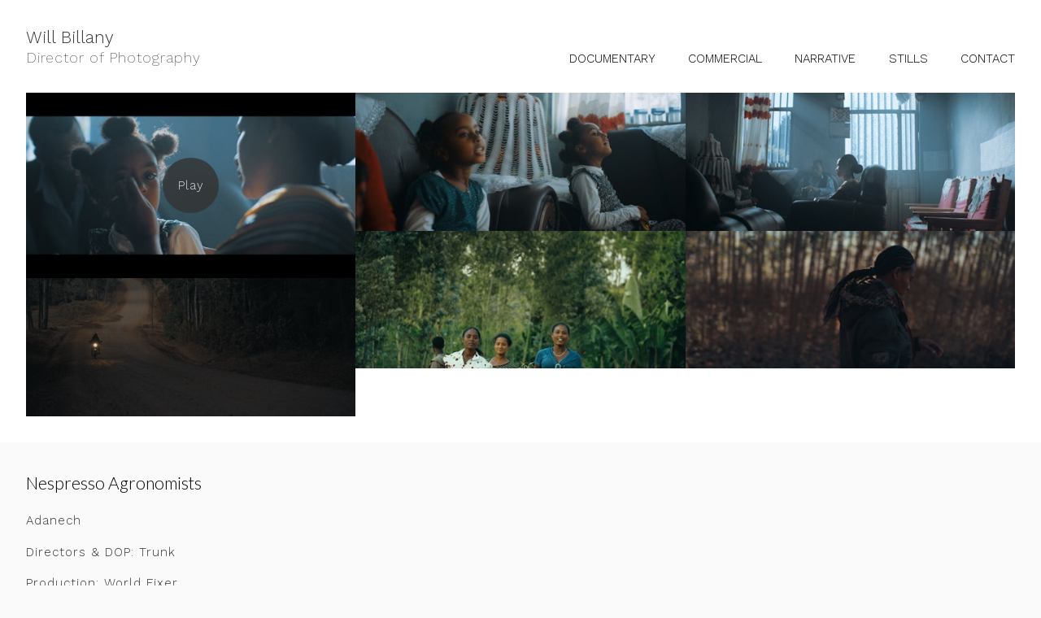

--- FILE ---
content_type: text/html; charset=utf-8
request_url: https://willbillany.com/portfolio/nespresso-agronomists-adanech-dir-cut
body_size: 6404
content:



<!DOCTYPE html>
<html class="no-js custom-fonts" lang="en-GB">
    <head prefix="og: http://ogp.me/ns#">
        <link rel="preconnect" href="https://willbillany.com">
        <link rel="preconnect" href="//static.fabrik.io" />
        <link rel="preconnect" href="//blob.fabrik.io" />
        <meta charset="UTF-8">
        <link rel="canonical" href="https://willbillany.com/portfolio/nespresso-agronomists-adanech-dir-cut" />
        <title>Nespresso Agronomists - WILL BILLANY    |    CINEMATOGRAPHER    |    LONDON, UK</title>
        <meta name="description" content="Will is a Director of Photography based in London, UK" />
        <meta name="keywords" content="DOP, Director of Photography, cinema, cinematography, cinematographer, commercial, documentary, narrative, scripted, photography, stills" />
        <meta name="url" content="https://willbillany.com/portfolio/nespresso-agronomists-adanech-dir-cut" />
        <meta property="og:url" content="https://willbillany.com/portfolio/nespresso-agronomists-adanech-dir-cut" />
        <meta property="og:title" content="Nespresso Agronomists" />
        <meta property="og:description" content="Will is a Director of Photography based in London, UK" />
        <meta property="og:site_name" content="WILL BILLANY    |    CINEMATOGRAPHER    |    LONDON, UK" />
        <meta property="og:type" content="video.movie" />        
        <meta content="https://static.fabrik.io/19jm/95edd55094e17ea3.jpg?lossless=1&amp;w=1280&amp;h=1280&amp;fit=max&amp;s=9529df78c48b7c345ce27131150b648a" name="twitter:image" /><meta content="https://static.fabrik.io/19jm/95edd55094e17ea3.jpg?lossless=1&amp;w=1280&amp;h=1280&amp;fit=max&amp;s=9529df78c48b7c345ce27131150b648a" property="og:image" /><meta content="image/jpeg" property="og:image:type" /><meta content="https://static.fabrik.io/19jm/6d841fe81372247c.jpg?lossless=1&amp;w=1280&amp;h=1280&amp;fit=max&amp;s=6961c5f8e54826742d30e6583a46b156" property="og:image" /><meta content="image/jpeg" property="og:image:type" /><meta content="https://static.fabrik.io/19jm/7b792d3474a0be95.jpg?lossless=1&amp;w=1280&amp;h=1280&amp;fit=max&amp;s=9d674d086bc8ff7c47a5f0bf74d2ae89" property="og:image" /><meta content="image/jpeg" property="og:image:type" /><meta content="https://static.fabrik.io/19jm/ce431b7750f1f156.jpg?lossless=1&amp;w=1280&amp;h=1280&amp;fit=max&amp;s=bad53e12018a1ae0d7afecd112146928" property="og:image" /><meta content="image/jpeg" property="og:image:type" />        
        <meta content="https://player.vimeo.com/video/282520639?autoplay=1" property="og:video" /><meta content="text/html" property="og:video:type" />
        <meta name="twitter:card" content="summary_large_image" />

            <link rel="shortcut icon" href="https://static.fabrik.io/19jm/d319b7cee36985d8.png?lossless=1&amp;s=15eef5babda36a6bce2d668e46802e19" /> 

            <link rel="apple-touch-icon" href="https://blob.fabrik.io/static/2c96dd/apple-icon-120x120.png" sizes="120x120">
            <link rel="apple-touch-icon" href="https://blob.fabrik.io/static/2c96dd/apple-icon-152x152.png" sizes="152x152">
            <link rel="apple-touch-icon" href="https://blob.fabrik.io/static/2c96dd/apple-icon-180x180.png" sizes="180x180"> 


        <link href="https://blob.fabrik.io/static/2c96dd/core/fabrik.min.css" rel="stylesheet">


        
        
            <script defer src="https://cloud.umami.is/script.js" data-website-id="059b79ea-6263-4a20-947a-862fbfc8d8ad"></script>
        

        
    <meta name="viewport" content="width=device-width, initial-scale=1.0">

    <style>
        :root {
            --site-title-display: block;
            --site-subtitle-display: block; 
            --site-logo-display: block;
            --brand-text-display: inline-block;
            --thumbnails-subtitle: none;
        }
    </style>

    <link href="https://blob.fabrik.io/19jm/calico-vars-ae8b5b5104f395d6.css" rel="stylesheet" /><link href="https://blob.fabrik.io/static/2c96dd/calico/theme.css" rel="stylesheet" />

    <style>

        .play:before {
            content: "Play";
        }
    </style>

    

    <style>
@media all and (max-width: 666px) {
    .grid-magazine {
        display: grid;
        grid-template-columns: 1fr 1fr;
        column-gap: 5px;
        row-gap: 10px;
    }
    
    .col-xs-2 li {
        width: 100%;
        padding: 0;
    }

    .project-magazine-titles h3 {
        font-size: 13px;
    }
}
</style></head>

    <body class="fab-projects-details fab-portfolio-details fab-projects-details-nespresso-agronomists-adanech-dir-cut fab-portfolio-details-nespresso-agronomists-adanech-dir-cut tpl-projectdetails-lightboxmedium capped-width social-icon-family-normal">

        


<div class="site-wrap overlay-enabled">

    <header class="main-header">
        <div class="capped">
            <div class="main-header-container">
                <div class="main-header-titles">
                    

<a href="/" class="brand brand-text">

    <span class="brand-title">Will Billany</span>

        <span class="brand-subtitle">Director of Photography</span>

</a>
                </div>

                <nav class="main-header-nav">
                    <button class="mobile-nav-link">
                        <i class="icon icon-menu"></i>
                    </button>
                    
    <ul class="menu">

          <li class="">

                <a href="/documentary" target="_self">DOCUMENTARY</a>

          </li>
          <li class="">

                <a href="/commercial" target="_self">COMMERCIAL</a>

          </li>
          <li class="">

                <a href="/narrative" target="_self">NARRATIVE</a>

          </li>
          <li class="">

                <a href="/portfolio/stills-1" target="_self">STILLS</a>

          </li>
          <li class="">

                <a href="/pages/about" target="_self">CONTACT</a>

          </li>
    </ul>

                </nav>
            </div>
        </div>
        <nav class="mobile-nav">
            
    <ul class="menu">

          <li class="">

                <a href="/documentary" target="_self">DOCUMENTARY</a>

          </li>
          <li class="">

                <a href="/commercial" target="_self">COMMERCIAL</a>

          </li>
          <li class="">

                <a href="/narrative" target="_self">NARRATIVE</a>

          </li>
          <li class="">

                <a href="/portfolio/stills-1" target="_self">STILLS</a>

          </li>
          <li class="">

                <a href="/pages/about" target="_self">CONTACT</a>

          </li>
    </ul>

        </nav>

    </header>

    <main role="main" class="main-body">
        

<div class="project-details-page">
    

<div class="sortable">
    <div class="sortable-media">
        <div class="capped">
            <div class="project-media lightbox-template">

                    <div class="container">
                        <div class="row col-xs-1 col-sm-2 col-md-3 col-lg-3 col-xl-4 thumbnails-list lightbox masonry">

                                <div class="col item">

                                        <a href="https://vimeo.com/282520639" >
                                            <div class="placeholder ratio-0">
            <img data-src="https://static.fabrik.io/19jm/27949f50a8f4b84d.jpg?lossless=1&amp;w=720&amp;fit=crop&amp;ar=0&amp;crop=faces%2Centropy&amp;s=a45274e9039344c6634003f88b174009" data-srcset="https://static.fabrik.io/19jm/27949f50a8f4b84d.jpg?lossless=1&amp;w=480&amp;fit=crop&amp;ar=0&amp;crop=faces%2Centropy&amp;s=941218550be0b1d365adadcff92c7b13 480w,https://static.fabrik.io/19jm/27949f50a8f4b84d.jpg?lossless=1&amp;w=720&amp;fit=crop&amp;ar=0&amp;crop=faces%2Centropy&amp;s=a45274e9039344c6634003f88b174009 720w,https://static.fabrik.io/19jm/27949f50a8f4b84d.jpg?lossless=1&amp;w=960&amp;fit=crop&amp;ar=0&amp;crop=faces%2Centropy&amp;s=5508237e6c51dff3a5ac7569fa08dca8 960w,https://static.fabrik.io/19jm/27949f50a8f4b84d.jpg?lossless=1&amp;w=1280&amp;fit=crop&amp;ar=0&amp;crop=faces%2Centropy&amp;s=b93dbeea89d863097a676aa8453e681c 1280w,https://static.fabrik.io/19jm/27949f50a8f4b84d.jpg?lossless=1&amp;w=1680&amp;fit=crop&amp;ar=0&amp;crop=faces%2Centropy&amp;s=b05ea7b035d4931c8ec69664fd1941ef 1680w,https://static.fabrik.io/19jm/27949f50a8f4b84d.jpg?lossless=1&amp;w=1920&amp;fit=crop&amp;ar=0&amp;crop=faces%2Centropy&amp;s=a0f8a36a7af7def9fae340480d263ac9 1920w,https://static.fabrik.io/19jm/27949f50a8f4b84d.jpg?lossless=1&amp;w=2560&amp;fit=crop&amp;ar=0&amp;crop=faces%2Centropy&amp;s=466ffb354bb99a165029145ba66d67df 2560w,https://static.fabrik.io/19jm/27949f50a8f4b84d.jpg?lossless=1&amp;w=3840&amp;fit=crop&amp;ar=0&amp;crop=faces%2Centropy&amp;s=f6b87ddd17db89513151471cf8335f60 3840w" data-sizes="auto" class="lazyload"></img>
                                                <span class="play"></span>
                                            </div>
                                        </a>

                                </div>
                                <div class="col item">

                                        <a href="https://static.fabrik.io/19jm/6d841fe81372247c.jpg?lossless=1&amp;w=3840&amp;h=5120&amp;fit=max&amp;s=eaab141784fa609f2626775e5021475a" >
                                            <div class="placeholder ratio-0">
            <img data-src="https://static.fabrik.io/19jm/6d841fe81372247c.jpg?lossless=1&amp;w=720&amp;fit=crop&amp;ar=0&amp;crop=faces%2Centropy&amp;s=b4a8f6e2c5d588b311736ce6138ae498" data-srcset="https://static.fabrik.io/19jm/6d841fe81372247c.jpg?lossless=1&amp;w=480&amp;fit=crop&amp;ar=0&amp;crop=faces%2Centropy&amp;s=9155d70cb95a12127b528c7dd45587ee 480w,https://static.fabrik.io/19jm/6d841fe81372247c.jpg?lossless=1&amp;w=720&amp;fit=crop&amp;ar=0&amp;crop=faces%2Centropy&amp;s=b4a8f6e2c5d588b311736ce6138ae498 720w,https://static.fabrik.io/19jm/6d841fe81372247c.jpg?lossless=1&amp;w=960&amp;fit=crop&amp;ar=0&amp;crop=faces%2Centropy&amp;s=67aad4798f400ca639e49775cd07e53b 960w,https://static.fabrik.io/19jm/6d841fe81372247c.jpg?lossless=1&amp;w=1280&amp;fit=crop&amp;ar=0&amp;crop=faces%2Centropy&amp;s=e3270578e3de6f347927664be2077db4 1280w,https://static.fabrik.io/19jm/6d841fe81372247c.jpg?lossless=1&amp;w=1680&amp;fit=crop&amp;ar=0&amp;crop=faces%2Centropy&amp;s=7e4891571cad88043350e18448472a7c 1680w,https://static.fabrik.io/19jm/6d841fe81372247c.jpg?lossless=1&amp;w=1920&amp;fit=crop&amp;ar=0&amp;crop=faces%2Centropy&amp;s=75f7136bf810275aff041be22a87e643 1920w,https://static.fabrik.io/19jm/6d841fe81372247c.jpg?lossless=1&amp;w=2560&amp;fit=crop&amp;ar=0&amp;crop=faces%2Centropy&amp;s=52942c8a24851137dbaca7348fcfa112 2560w,https://static.fabrik.io/19jm/6d841fe81372247c.jpg?lossless=1&amp;w=3840&amp;fit=crop&amp;ar=0&amp;crop=faces%2Centropy&amp;s=21e10f3fbbded6559bab79f94c20ba62 3840w" data-sizes="auto" class="lazyload"></img>
                                            </div>
                                        </a>

                                </div>
                                <div class="col item">

                                        <a href="https://static.fabrik.io/19jm/7b792d3474a0be95.jpg?lossless=1&amp;w=3840&amp;h=5120&amp;fit=max&amp;s=a346c2fc91badcc8920905bb97e0437a" >
                                            <div class="placeholder ratio-0">
            <img data-src="https://static.fabrik.io/19jm/7b792d3474a0be95.jpg?lossless=1&amp;w=720&amp;fit=crop&amp;ar=0&amp;crop=faces%2Centropy&amp;s=b04b040108945a92d71c4057babf9a67" data-srcset="https://static.fabrik.io/19jm/7b792d3474a0be95.jpg?lossless=1&amp;w=480&amp;fit=crop&amp;ar=0&amp;crop=faces%2Centropy&amp;s=0d9d730fc6c109c2016716568ef5f85a 480w,https://static.fabrik.io/19jm/7b792d3474a0be95.jpg?lossless=1&amp;w=720&amp;fit=crop&amp;ar=0&amp;crop=faces%2Centropy&amp;s=b04b040108945a92d71c4057babf9a67 720w,https://static.fabrik.io/19jm/7b792d3474a0be95.jpg?lossless=1&amp;w=960&amp;fit=crop&amp;ar=0&amp;crop=faces%2Centropy&amp;s=08c94c4a873097ff0ff0f7ddfc2c3d3a 960w,https://static.fabrik.io/19jm/7b792d3474a0be95.jpg?lossless=1&amp;w=1280&amp;fit=crop&amp;ar=0&amp;crop=faces%2Centropy&amp;s=66c7b893477f228ce036a1b9ac430415 1280w,https://static.fabrik.io/19jm/7b792d3474a0be95.jpg?lossless=1&amp;w=1680&amp;fit=crop&amp;ar=0&amp;crop=faces%2Centropy&amp;s=6dc2d77a1af69ecab18b887e4a5912d4 1680w,https://static.fabrik.io/19jm/7b792d3474a0be95.jpg?lossless=1&amp;w=1920&amp;fit=crop&amp;ar=0&amp;crop=faces%2Centropy&amp;s=543f4ab6d5a79a55d8dc6137c82548bf 1920w,https://static.fabrik.io/19jm/7b792d3474a0be95.jpg?lossless=1&amp;w=2560&amp;fit=crop&amp;ar=0&amp;crop=faces%2Centropy&amp;s=fd1295fc4314624858e100f6fa987bc1 2560w,https://static.fabrik.io/19jm/7b792d3474a0be95.jpg?lossless=1&amp;w=3840&amp;fit=crop&amp;ar=0&amp;crop=faces%2Centropy&amp;s=9136dd3c6f117d14ead25004b2bb9ab9 3840w" data-sizes="auto" class="lazyload"></img>
                                            </div>
                                        </a>

                                </div>
                                <div class="col item">

                                        <a href="https://static.fabrik.io/19jm/ce431b7750f1f156.jpg?lossless=1&amp;w=3840&amp;h=5120&amp;fit=max&amp;s=f8ddbdfbc85c5286fac4a94ce0c3ea55" >
                                            <div class="placeholder ratio-0">
            <img data-src="https://static.fabrik.io/19jm/ce431b7750f1f156.jpg?lossless=1&amp;w=720&amp;fit=crop&amp;ar=0&amp;crop=faces%2Centropy&amp;s=fbcadaef15e7b0dd339ab17cb903fcd3" data-srcset="https://static.fabrik.io/19jm/ce431b7750f1f156.jpg?lossless=1&amp;w=480&amp;fit=crop&amp;ar=0&amp;crop=faces%2Centropy&amp;s=0a8c2f1eded7e01484f6451902ed0b93 480w,https://static.fabrik.io/19jm/ce431b7750f1f156.jpg?lossless=1&amp;w=720&amp;fit=crop&amp;ar=0&amp;crop=faces%2Centropy&amp;s=fbcadaef15e7b0dd339ab17cb903fcd3 720w,https://static.fabrik.io/19jm/ce431b7750f1f156.jpg?lossless=1&amp;w=960&amp;fit=crop&amp;ar=0&amp;crop=faces%2Centropy&amp;s=bc19872e4e4a2d04909556a42b9b8a8a 960w,https://static.fabrik.io/19jm/ce431b7750f1f156.jpg?lossless=1&amp;w=1280&amp;fit=crop&amp;ar=0&amp;crop=faces%2Centropy&amp;s=7e67572006bde88a68a2a06ed26242db 1280w,https://static.fabrik.io/19jm/ce431b7750f1f156.jpg?lossless=1&amp;w=1680&amp;fit=crop&amp;ar=0&amp;crop=faces%2Centropy&amp;s=2485776ef20d84419d415af1f9c45eb7 1680w,https://static.fabrik.io/19jm/ce431b7750f1f156.jpg?lossless=1&amp;w=1920&amp;fit=crop&amp;ar=0&amp;crop=faces%2Centropy&amp;s=821374e9debddc8a9b1f32fe8764fc07 1920w,https://static.fabrik.io/19jm/ce431b7750f1f156.jpg?lossless=1&amp;w=2560&amp;fit=crop&amp;ar=0&amp;crop=faces%2Centropy&amp;s=9746b4a0aedbec0ca2417a85167bc405 2560w,https://static.fabrik.io/19jm/ce431b7750f1f156.jpg?lossless=1&amp;w=3840&amp;fit=crop&amp;ar=0&amp;crop=faces%2Centropy&amp;s=e25d29023bdffea5ef68d6ef1b8f4460 3840w" data-sizes="auto" class="lazyload"></img>
                                            </div>
                                        </a>

                                </div>
                                <div class="col item">

                                        <a href="https://static.fabrik.io/19jm/6efca530c1a572b7.jpg?lossless=1&amp;w=3840&amp;h=5120&amp;fit=max&amp;s=7cfe62fe03a684e9deda6242835b7486" >
                                            <div class="placeholder ratio-0">
            <img data-src="https://static.fabrik.io/19jm/6efca530c1a572b7.jpg?lossless=1&amp;w=720&amp;fit=crop&amp;ar=0&amp;crop=faces%2Centropy&amp;s=22b58674a146b5c55e25641f529ac8f4" data-srcset="https://static.fabrik.io/19jm/6efca530c1a572b7.jpg?lossless=1&amp;w=480&amp;fit=crop&amp;ar=0&amp;crop=faces%2Centropy&amp;s=4da2323b74cc4e2e2b2c6d059b663904 480w,https://static.fabrik.io/19jm/6efca530c1a572b7.jpg?lossless=1&amp;w=720&amp;fit=crop&amp;ar=0&amp;crop=faces%2Centropy&amp;s=22b58674a146b5c55e25641f529ac8f4 720w,https://static.fabrik.io/19jm/6efca530c1a572b7.jpg?lossless=1&amp;w=960&amp;fit=crop&amp;ar=0&amp;crop=faces%2Centropy&amp;s=b8fd7c2cf48351c9af6924ba563432bb 960w,https://static.fabrik.io/19jm/6efca530c1a572b7.jpg?lossless=1&amp;w=1280&amp;fit=crop&amp;ar=0&amp;crop=faces%2Centropy&amp;s=418b2ab3232a17738bf7e706cd6d33ad 1280w,https://static.fabrik.io/19jm/6efca530c1a572b7.jpg?lossless=1&amp;w=1680&amp;fit=crop&amp;ar=0&amp;crop=faces%2Centropy&amp;s=0d53278329804a8655f1f4a679031205 1680w,https://static.fabrik.io/19jm/6efca530c1a572b7.jpg?lossless=1&amp;w=1920&amp;fit=crop&amp;ar=0&amp;crop=faces%2Centropy&amp;s=d733947dc860cefe31e77c80676bd89b 1920w,https://static.fabrik.io/19jm/6efca530c1a572b7.jpg?lossless=1&amp;w=2560&amp;fit=crop&amp;ar=0&amp;crop=faces%2Centropy&amp;s=7a992bba90ee86365d8d8c54c7f6c80d 2560w,https://static.fabrik.io/19jm/6efca530c1a572b7.jpg?lossless=1&amp;w=3840&amp;fit=crop&amp;ar=0&amp;crop=faces%2Centropy&amp;s=f36cb1a54bee2dcaef36eb98dcd213e1 3840w" data-sizes="auto" class="lazyload"></img>
                                            </div>
                                        </a>

                                </div>
                                <div class="col item">

                                        <a href="https://static.fabrik.io/19jm/4663a567952fa312.jpg?lossless=1&amp;w=3840&amp;h=5120&amp;fit=max&amp;s=f4263cef47b27ed8c14df8948c5c80ad" >
                                            <div class="placeholder ratio-0">
            <img data-src="https://static.fabrik.io/19jm/4663a567952fa312.jpg?lossless=1&amp;w=720&amp;fit=crop&amp;ar=0&amp;crop=faces%2Centropy&amp;s=f4fd6472639730b7ae62a9e2c6a4513a" data-srcset="https://static.fabrik.io/19jm/4663a567952fa312.jpg?lossless=1&amp;w=480&amp;fit=crop&amp;ar=0&amp;crop=faces%2Centropy&amp;s=e6bffc1cd464def3065b4cfa511ce9da 480w,https://static.fabrik.io/19jm/4663a567952fa312.jpg?lossless=1&amp;w=720&amp;fit=crop&amp;ar=0&amp;crop=faces%2Centropy&amp;s=f4fd6472639730b7ae62a9e2c6a4513a 720w,https://static.fabrik.io/19jm/4663a567952fa312.jpg?lossless=1&amp;w=960&amp;fit=crop&amp;ar=0&amp;crop=faces%2Centropy&amp;s=8521f42363ce2c9d8ee83ad53d7ab8d9 960w,https://static.fabrik.io/19jm/4663a567952fa312.jpg?lossless=1&amp;w=1280&amp;fit=crop&amp;ar=0&amp;crop=faces%2Centropy&amp;s=00cee9dcd7bf2a0e9d0cddbbab87f9ca 1280w,https://static.fabrik.io/19jm/4663a567952fa312.jpg?lossless=1&amp;w=1680&amp;fit=crop&amp;ar=0&amp;crop=faces%2Centropy&amp;s=759bcf034a1fcce49ecd473ce02e8e64 1680w,https://static.fabrik.io/19jm/4663a567952fa312.jpg?lossless=1&amp;w=1920&amp;fit=crop&amp;ar=0&amp;crop=faces%2Centropy&amp;s=23319ec234991514dc35c3e8b2ddc82d 1920w,https://static.fabrik.io/19jm/4663a567952fa312.jpg?lossless=1&amp;w=2560&amp;fit=crop&amp;ar=0&amp;crop=faces%2Centropy&amp;s=b085c484707ea9cf656f2f57f6fab4e4 2560w,https://static.fabrik.io/19jm/4663a567952fa312.jpg?lossless=1&amp;w=3840&amp;fit=crop&amp;ar=0&amp;crop=faces%2Centropy&amp;s=cd1649c8bab9d204da6bcece11f27648 3840w" data-sizes="auto" class="lazyload"></img>
                                            </div>
                                        </a>

                                </div>

                        </div>
                    </div>
            </div>
        </div>
    </div>

    <div class="sortable-info">
        

<div class="capped">
    <div class="project-info">
        <div class="project-info-cols">
            <div class="project-titles">
                <div class="p-titles">
                    <h1>
                        Nespresso Agronomists
                    </h1>
                </div>

                <div class="project-description">
                    <p>Adanech</p>
<p>Directors & DOP: Trunk<br></p>
<p>Production: World Fixer</p>
<p>Agency: JWT</p>
<p>Colour: Jessica Vile @ Framestore</p>
                </div>

            </div>
            
        </div>
    </div>
</div>
    </div>
</div>

</div>



    </main>

    <footer class="main-footer">

        
    <div class="main-footer-upper">
        <div class="capped">
            <div class="main-footer-upper-inner">
                    <h3><a href="/">Will Billany</a></h3>
                        <p>Will is a Director of Photography based in London, UK</p>

                <ul class="site-links"><li><a href="https://www.instagram.com/willbillanydop/" target="_blank" title="Instagram"><span>Instagram</span><svg class="social-icon icon-instagram" viewBox="0 0 32 32"><path class="classic" d="M16 9.032C13.73 9.032 13.462 9.04 12.566 9.081 11.738 9.119 11.288 9.258 10.988 9.374 10.592 9.528 10.308 9.713 10.011 10.01 9.713 10.307 9.529 10.59 9.375 10.987 9.258 11.286 9.12 11.736 9.082 12.565 9.041 13.462 9.032 13.73 9.032 16S9.04 18.538 9.081 19.436C9.119 20.264 9.258 20.714 9.374 21.014A2.638 2.638 0 0010.01 21.991 2.618 2.618 0 0010.987 22.627C11.286 22.744 11.736 22.882 12.565 22.92 13.461 22.961 13.73 22.97 16 22.97S18.539 22.961 19.435 22.92C20.263 22.882 20.713 22.743 21.013 22.627A2.638 2.638 0 0021.99 21.991C22.288 21.694 22.472 21.411 22.626 21.014 22.743 20.715 22.881 20.265 22.919 19.436 22.96 18.539 22.969 18.271 22.969 16.001S22.96 13.462 22.919 12.566C22.881 11.738 22.742 11.288 22.626 10.988 22.472 10.592 22.287 10.308 21.99 10.011 21.693 9.713 21.41 9.529 21.013 9.375 20.714 9.258 20.264 9.12 19.435 9.082 18.538 9.041 18.27 9.032 16 9.032M16 7.5C18.308 7.5 18.598 7.51 19.505 7.551 20.409 7.592 21.027 7.736 21.568 7.946A4.161 4.161 0 0123.074 8.926 4.175 4.175 0 0124.054 10.432C24.264 10.972 24.408 11.59 24.449 12.495 24.49 13.402 24.5 13.692 24.5 16S24.49 18.598 24.449 19.505C24.408 20.409 24.264 21.027 24.054 21.568 23.837 22.127 23.547 22.601 23.074 23.074A4.175 4.175 0 0121.568 24.054C21.028 24.264 20.41 24.408 19.505 24.449 18.598 24.49 18.308 24.5 16 24.5S13.402 24.49 12.495 24.449C11.591 24.408 10.973 24.264 10.432 24.054 9.873 23.837 9.399 23.547 8.926 23.074 8.454 22.601 8.163 22.127 7.946 21.568 7.736 21.028 7.592 20.41 7.551 19.505 7.51 18.598 7.5 18.308 7.5 16S7.51 13.402 7.551 12.495C7.592 11.591 7.736 10.973 7.946 10.432A4.161 4.161 0 018.926 8.926 4.175 4.175 0 0110.432 7.946C10.972 7.736 11.59 7.592 12.495 7.551 13.402 7.51 13.692 7.5 16 7.5ZM16 11.635A4.365 4.365 0 0116 20.365 4.365 4.365 0 1116 11.635ZM16 18.833A2.833 2.833 0 0016 13.167 2.833 2.833 0 1016 18.833ZM20.537 10.443A1.02 1.02 0 0120.537 12.483 1.02 1.02 0 1120.537 10.443Z"></path><path class="knockout" d="M16 9.032C13.73 9.032 13.462 9.04 12.566 9.081 11.738 9.119 11.288 9.258 10.988 9.374 10.592 9.528 10.308 9.713 10.011 10.01 9.713 10.307 9.529 10.59 9.375 10.987 9.258 11.286 9.12 11.736 9.082 12.565 9.041 13.462 9.032 13.73 9.032 16S9.04 18.538 9.081 19.436C9.119 20.264 9.258 20.714 9.374 21.014A2.638 2.638 0 0010.01 21.991 2.618 2.618 0 0010.987 22.627C11.286 22.744 11.736 22.882 12.565 22.92 13.461 22.961 13.73 22.97 16 22.97S18.539 22.961 19.435 22.92C20.263 22.882 20.713 22.743 21.013 22.627A2.638 2.638 0 0021.99 21.991C22.288 21.694 22.472 21.411 22.626 21.014 22.743 20.715 22.881 20.265 22.919 19.436 22.96 18.539 22.969 18.271 22.969 16.001S22.96 13.462 22.919 12.566C22.881 11.738 22.742 11.288 22.626 10.988 22.472 10.592 22.287 10.308 21.99 10.011 21.693 9.713 21.41 9.529 21.013 9.375 20.714 9.258 20.264 9.12 19.435 9.082 18.538 9.041 18.27 9.032 16 9.032M16 7.5C18.308 7.5 18.598 7.51 19.505 7.551 20.409 7.592 21.027 7.736 21.568 7.946A4.161 4.161 0 0123.074 8.926 4.175 4.175 0 0124.054 10.432C24.264 10.972 24.408 11.59 24.449 12.495 24.49 13.402 24.5 13.692 24.5 16S24.49 18.598 24.449 19.505C24.408 20.409 24.264 21.027 24.054 21.568 23.837 22.127 23.547 22.601 23.074 23.074A4.175 4.175 0 0121.568 24.054C21.028 24.264 20.41 24.408 19.505 24.449 18.598 24.49 18.308 24.5 16 24.5S13.402 24.49 12.495 24.449C11.591 24.408 10.973 24.264 10.432 24.054 9.873 23.837 9.399 23.547 8.926 23.074 8.454 22.601 8.163 22.127 7.946 21.568 7.736 21.028 7.592 20.41 7.551 19.505 7.51 18.598 7.5 18.308 7.5 16S7.51 13.402 7.551 12.495C7.592 11.591 7.736 10.973 7.946 10.432A4.161 4.161 0 018.926 8.926 4.175 4.175 0 0110.432 7.946C10.972 7.736 11.59 7.592 12.495 7.551 13.402 7.51 13.692 7.5 16 7.5ZM16 11.635A4.365 4.365 0 0116 20.365 4.365 4.365 0 1116 11.635ZM16 18.833A2.833 2.833 0 0016 13.167 2.833 2.833 0 1016 18.833ZM20.537 10.443A1.02 1.02 0 0120.537 12.483 1.02 1.02 0 1120.537 10.443ZM0 0V32H32V0H0Z"></path></svg></a></li><li><a href="mailto:will@trunkfilms.com" title="Email"><span>Email</span><svg class="social-icon icon-email" viewBox="0 0 32 32"><path class="classic" d="M24.732 19.73V12.236L20.74 16.063 24.732 19.73ZM8.02 20.678H23.845L19.801 16.962 17.371 19.292C16.638 19.914 15.491 19.914 14.789 19.344L12.144 16.866 8.02 20.678ZM7.268 12.3V19.604L11.194 15.977 7.268 12.3ZM23.809 11.32H8.121L15.601 18.327C15.826 18.505 16.278 18.513 16.549 18.285L23.809 11.321ZM24.742 10C25.436 10 26 10.587 26 11.31V20.689C26 21.411 25.436 22 24.742 22H7.258C6.564 22 6 21.411 6 20.688V11.31C6 10.587 6.564 10 7.258 10H24.742Z"></path><path class="knockout" d="M24.732 19.73V12.236L20.74 16.063 24.732 19.73ZM8.02 20.678H23.845L19.801 16.962 17.371 19.292C16.638 19.914 15.491 19.914 14.789 19.344L12.144 16.866 8.02 20.678ZM7.268 12.3V19.604L11.194 15.977 7.268 12.3ZM23.809 11.32H8.121L15.601 18.327C15.826 18.505 16.278 18.513 16.549 18.285L23.809 11.321ZM24.742 10C25.436 10 26 10.587 26 11.31V20.689C26 21.411 25.436 22 24.742 22H7.258C6.564 22 6 21.411 6 20.688V11.31C6 10.587 6.564 10 7.258 10H24.742ZM0 0V32H32V0H0Z"></path></svg></a></li></ul>
            </div>
        </div>
    </div>


            <div class="main-footer-lower">
                <div class="capped">
                    <p>Will Billany, 2025. All rights reserved.</p>
                </div>
            </div>

    </footer>

</div>
<div id="dimmer"></div>




        
    <script src="//ajax.googleapis.com/ajax/libs/jquery/1.12.4/jquery.min.js"></script>
    <script>
        window.jQuery || document.write('<script src="https://blob.fabrik.io/static/2c96dd/core/jquery.min.js"><\/script>')
        $.noConflict();
    </script>
    <script src="https://blob.fabrik.io/static/2c96dd/core/fabrik.min.js"></script>
    <script src="https://blob.fabrik.io/static/2c96dd/calico/calico.min.js"></script>
    


    <script>var fontConfig = [
  {
    "provider": "google",
    "fonts": [
      "Work Sans:100,200,300,regular,500,600,700,800,900",
      "Lato:100,300,regular,700,900"
    ],
    "fontLoaders": [
      "Work\u002BSans:wght@200;300",
      "Lato:wght@300;400"
    ]
  }
]; fabrik.loadWebFonts(fontConfig);</script><script>fabrik.init();</script><!-- Created with Fabrik - fabrik.io --><!-- ada06a679476 - 3.0.141+2c96dd5ecab6da9454bee0773d9b7d02c1cb5503 --></body>
</html> 

--- FILE ---
content_type: text/css
request_url: https://blob.fabrik.io/19jm/calico-vars-ae8b5b5104f395d6.css
body_size: 462
content:
:root{--body-bg:#fff;--page-bg:#fafafa;--placeholder-bg:#fafafa;--link-color:#585858;--link-hover-color:#000;--site-logo-max-width:320px;--site-title-font-family:"Work Sans","Helvetica Neue","Helvetica",Arial,Verdana,sans-serif;--site-title-font-weight:300;--site-title-font-multiplier:2.1;--site-title-line-height:1.3;--site-title-font-style:normal;--site-title-text-transform:none;--site-title-letter-space:0px;--site-title-color:#333;--site-subtitle-font-family:"Work Sans","Helvetica Neue","Helvetica",Arial,Verdana,sans-serif;--site-subtitle-font-weight:200;--site-subtitle-font-multiplier:1.8;--site-subtitle-line-height:1.3;--site-subtitle-font-style:normal;--site-subtitle-text-transform:none;--site-subtitle-letter-space:1px;--site-subtitle-color:#333;--site-menu-font-family:"Work Sans","Helvetica Neue","Helvetica",Arial,Verdana,sans-serif;--site-menu-font-weight:300;--site-menu-multiplier:1.5;--site-menu-line-height:1.3;--site-menu-font-style:normal;--site-menu-text-transform:none;--site-menu-letter-space:0px;--site-menu-color:#000;--site-sub-menu-color:#333;--site-sub-menu-bg-color:#fff;--font-family-headings:"Lato","Helvetica Neue","Helvetica",Arial,Verdana,sans-serif;--titles-font-weight:300;--titles-font-multiplier:2.1;--titles-line-height:1.75;--titles-font-style:normal;--titles-text-transform:none;--headings-letter-space:0px;--titles-font-color:#000;--text-color-alt:#989898;--font-family-body:"Work Sans","Helvetica Neue","Helvetica",Arial,Verdana,sans-serif;--copy-font-weight:300;--copy-font-multiplier:1.5;--copy-line-height:1.3;--copy-font-style:normal;--copy-text-transform:none;--text-letter-space:1px;--text-color:#333;--overlay-bg:#fff;--overlay-opacity:.8;--media-font-color:#000;--overlay-inset:0;--media-font-family:"Lato","Helvetica Neue","Helvetica",Arial,Verdana,sans-serif;--media-font-weight:400;--media-font-multiplier:1.4;--media-line-height:1.2;--overlay-font-style:normal;--media-text-transform:capitalise;--overlay-letter-space:0px;--thumbnail-subtitle-show:False;--grid-gutter:0;--lg-bg-colour:#fafafa;--lg-bg-opacity:.9;--lg-icon-colour:#333;--footer-bg:#fafafa;--footer-color:#585858;--footer-align:left;--social-icon-family:normal;--profile-link-color:#000;--profile-link-hover-color:#000;--homepage_cover-message-font-multiplier:5;--homepage_cover-message-font-color:#fff;--homepage_cover-message-line-height:1.3;--thumbnails-media-position:0;--spotlight-media-position:0;--projectdetails_stacked-media-position:0;--projectdetails_stackedfull-media-position:0;--projectdetails_video-media-position:0;--projectdetails_gallery-media-position:0;--projectdetails_lightbox-media-position:0;--projectdetails_lightboxmedium-media-position:0;--projectdetails_slideshow-media-position:0;--projectdetails_spotlight-media-position:0;--projectdetails_strip-media-position:0;--projectdetails_justified-media-position:0}